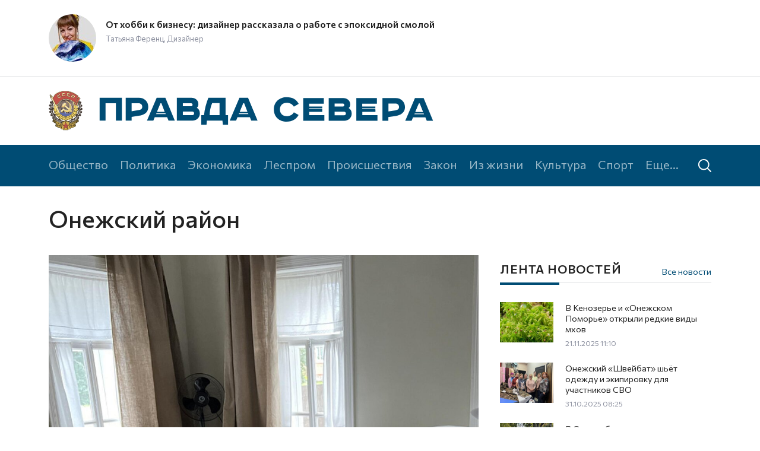

--- FILE ---
content_type: text/html; charset=UTF-8
request_url: https://pravdasevera.ru/myps/onega/
body_size: 13686
content:
<!DOCTYPE html><html class="front section _sys-dyngeo"><head><title>Онежский район</title><meta charset="utf-8"><meta name="viewport" content="width=device-width, initial-scale=1, shrink-to-fit=no"><meta name="description" content=""><meta property="og:title" content="Онежский район"><meta property="og:description" content=""><meta property="og:image" content="https://s1.pravdasevera.ru/i/logo-256x256-invert.png"><meta http-equiv="refresh" content="600"><link rel="preconnect" href="https://fonts.gstatic.com"><link rel="stylesheet" href="https://fonts.googleapis.com/css2?family=Commissioner:wght@400;500;600&display=swap"><link rel="stylesheet" href="https://s1.pravdasevera.ru/plugins/swiper/css/swiper.min.css"><link rel="stylesheet" href="https://s1.pravdasevera.ru/css/main.min.css"><link rel="stylesheet" href="https://s1.pravdasevera.ru/css/custom.min.css?7"><!--<link href="//s1.pravdasevera.ru/css/system.min.css?v=1734422253" rel="stylesheet">--><link rel="shortcut icon" href="https://s1.pravdasevera.ru/i/favicon.svg" type="image/svg+xml" /><link rel="apple-touch-icon" href="https://s1.pravdasevera.ru/i/apple-touch-icon-114x114.png" type="image/png"><link rel="manifest" href="/manifest.json"></head><body><div class="_sys-banner" data-place="top-html"></div><div class="tizers"><div class="container"><div class="swiper-container swiper--tizers active"><div class="swiper-wrapper"><a class="tizers__item swiper-slide" href="/2025/12/22/6945336aca6b73667c06ab9c.html"><img class="tizers__img" src="//cdn13.pravdasevera.ru/6945336aca6b73667c06ab9c/694533d62c9c8_80x80.jpg" srcset="//cdn13.pravdasevera.ru/6945336aca6b73667c06ab9c/694533d62c9c8_160x160.jpg 2x, //cdn13.pravdasevera.ru/6945336aca6b73667c06ab9c/694533d62c9c8.jpg 3x"><div class="tizers__txt"><div class="tizers__txt__title">От хобби к бизнесу: дизайнер рассказала о работе с эпоксидной смолой</div><div class="tizers__txt__desc">Татьяна Ференц, Дизайнер</div></div></a><a class="tizers__item swiper-slide" href="/2025/12/15/693c0d4ac68433321607b75d.html"><img class="tizers__img" src="//cdn13.pravdasevera.ru/693c0d4ac68433321607b75d/693c0d72935c5_80x80.jpg" srcset="//cdn13.pravdasevera.ru/693c0d4ac68433321607b75d/693c0d72935c5_160x160.jpg 2x, //cdn13.pravdasevera.ru/693c0d4ac68433321607b75d/693c0d72935c5.jpg 3x"><div class="tizers__txt"><div class="tizers__txt__title">Керамика как часть повседневной эстетики</div><div class="tizers__txt__desc">Таисия Орлова, Мастер по керамике </div></div></a><a class="tizers__item swiper-slide" href="/2025/12/14/693c05b5186ffa5659033675.html"><img class="tizers__img" src="//cdn13.pravdasevera.ru/693c05b5186ffa5659033675/693c062ebf616_80x80.jpg" srcset="//cdn13.pravdasevera.ru/693c05b5186ffa5659033675/693c062ebf616_160x160.jpg 2x, //cdn13.pravdasevera.ru/693c05b5186ffa5659033675/693c062ebf616.jpg 3x"><div class="tizers__txt"><div class="tizers__txt__title">«Наши мировые судьи – лучшие»</div><div class="tizers__txt__desc">Александр Феопентов, Глава совета ветеранов судей Поморья</div></div></a><a class="tizers__item swiper-slide" href="/2025/12/09/69385af0186ffa565903365c.html"><img class="tizers__img" src="//cdn13.pravdasevera.ru/69385af0186ffa565903365c/69385bd664476_80x80.jpg" srcset="//cdn13.pravdasevera.ru/69385af0186ffa565903365c/69385bd664476_160x160.jpg 2x, //cdn13.pravdasevera.ru/69385af0186ffa565903365c/69385bd664476.jpg 3x"><div class="tizers__txt"><div class="tizers__txt__title">Лучшая профилактика коррупции – демонстрация неотвратимости наказания</div><div class="tizers__txt__desc">Андрей Таль, Начальник Управления экономической безопасности и противодействия коррупции УМВД России по Архангельской области </div></div></a><a class="tizers__item swiper-slide" href="/2025/12/06/6932d4c746098d71fd07c90a.html"><img class="tizers__img" src="//cdn13.pravdasevera.ru/6932d4c746098d71fd07c90a/6932d4d6613ae_80x80.jpg" srcset="//cdn13.pravdasevera.ru/6932d4c746098d71fd07c90a/6932d4d6613ae_160x160.jpg 2x, //cdn13.pravdasevera.ru/6932d4c746098d71fd07c90a/6932d4d6613ae.jpg 3x"><div class="tizers__txt"><div class="tizers__txt__title">Как прокуратура защищает права предпринимателей?</div><div class="tizers__txt__desc">Тамара Захарова, Заместитель прокурора Архангельской области и Ненецкого автономного округа</div></div></a><a class="tizers__item swiper-slide" href="/2025/12/01/692d39d0aa9c80bcfb0d3c7a.html"><img class="tizers__img" src="//cdn13.pravdasevera.ru/692d39d0aa9c80bcfb0d3c7a/692d39e72f868_80x80.jpg" srcset="//cdn13.pravdasevera.ru/692d39d0aa9c80bcfb0d3c7a/692d39e72f868_160x160.jpg 2x, //cdn13.pravdasevera.ru/692d39d0aa9c80bcfb0d3c7a/692d39e72f868.jpg 3x"><div class="tizers__txt"><div class="tizers__txt__title">Север в стежке: как модельер использует набойку в дизайне одежды </div><div class="tizers__txt__desc">Настасья Зарапина, Дизайнер</div></div></a></div></div></div></div><div class="top"><div class="container"><a href="/" class="logo"><div class="top__logo top__logo--full"><svg><use xlink:href="/i/i.svg#logo-full"></use></svg></div><div class="top__logo top__logo--tiny"><svg><use xlink:href="/i/i.svg#logo-tiny"></use></svg></div></a><div class="top__rr"><div class="_sys-dynlayout" data-id="60a4c049012154f6ff640762"></div></div><div class="top__touch"><svg><use xlink:href="/i/i.svg#menu"></use></svg></div></div></div><div class="menu menu--myps"><div class="container"><div class="menu__wrap"><a class="menu__item" href="/society/">Общество</a><a class="menu__item" href="/politics/">Политика</a><a class="menu__item" href="/economics/">Экономика</a><a class="menu__item" href="/wood/">Леспром</a><a class="menu__item" href="/incident/">Происшествия</a><a class="menu__item" href="/order/">Закон</a><a class="menu__item" href="/life/">Из жизни</a><a class="menu__item" href="/culture/">Культура</a><a class="menu__item" href="/sport/">Спорт</a><a class="menu__item" href="/blogers/">Колумнисты</a><a class="menu__item active" href="/myps/">Моя Правда Севера</a><a class="menu__item" href="/paper/">Газета</a><a class="menu__item more hide" href="#">Еще...</a></div><a class="menu__search" href="/archive/"><svg><use xlink:href="/i/i.svg#search"></use></svg></a></div></div><span class="_sys-tags hide" data-tags="section_myps"></span><a class="warn js-warn d-none" href="/2026/01/16/696a051e1991c5f5a1087d7e.html"><div class="container"><div class="warn__wrap">В Котласе задержали продавца, похитившую ювелирные изделия на сумму почти 5 миллионов рублей</div><div class="warn__close js-warn__close" data-id="696a051e1991c5f5a1087d7e"><svg><use xlink:href="/i/i.svg#close"></use></svg></div></div></a><div class="content__main"><div class="block block--pretopnews block--pretopnews--culture"><div class="container"><h1>Онежский район</h1></div></div></div><span class="_sys-tags hide" data-tags="subsection_onega"></span><div class="block block--topnews block--pb-min"><div class="container"><div class="row row1"><div class="col-lg-8 col--left"><div class="swiper-container swiper--super active"><div class="swiper-wrapper"><a class="nitem nitem--big swiper-slide" href="/2025/12/25/694ce35e186ffa56590336b0.html"><div class="ratio ratio-4x3 nitem__img"><div class="img"><img srcset="//cdn13.pravdasevera.ru/694ce35e186ffa56590336b0/694ce377c004a.jpg 1688w,//cdn13.pravdasevera.ru/694ce35e186ffa56590336b0/694ce377c004a_1102x826.jpg 1102w,//cdn13.pravdasevera.ru/694ce35e186ffa56590336b0/694ce377c004a_551x413.jpg 551w,//cdn13.pravdasevera.ru/694ce35e186ffa56590336b0/694ce377c004a_269x202.jpg 269w" sizes="(max-width: 575px) calc(100vw - 1.5rem),(max-width: 767px) 516px,(max-width: 991px) 696px,(max-width: 1199px) 604px,(max-width: 1399px) 724px,844px" src="//cdn13.pravdasevera.ru/694ce35e186ffa56590336b0/694ce377c004a.jpg"><svg class="video"><use xlink:href="/i/i.svg#video"></use></svg></div><div class="tag tag--life">Из жизни</div></div><div class="nitem__txt"><div class="nitem__title">В Архангельской области формируют реестр гостевых домов — с 2026 года работа без регистрации станет запрещена</div><div class="nitem__date"><span class="date">25.12.2025 15:00</span></div></div></a><a class="nitem nitem--big swiper-slide" href="/2025/12/19/6944ed71ca6b73667c06ab98.html"><div class="ratio ratio-4x3 nitem__img"><div class="img"><img srcset="//cdn13.pravdasevera.ru/6944ed71ca6b73667c06ab98/6944ee8ed24bd.jpg 1688w,//cdn13.pravdasevera.ru/6944ed71ca6b73667c06ab98/6944ee8ed24bd_1102x826.jpg 1102w,//cdn13.pravdasevera.ru/6944ed71ca6b73667c06ab98/6944ee8ed24bd_551x413.jpg 551w,//cdn13.pravdasevera.ru/6944ed71ca6b73667c06ab98/6944ee8ed24bd_269x202.jpg 269w" sizes="(max-width: 575px) calc(100vw - 1.5rem),(max-width: 767px) 516px,(max-width: 991px) 696px,(max-width: 1199px) 604px,(max-width: 1399px) 724px,844px" src="//cdn13.pravdasevera.ru/6944ed71ca6b73667c06ab98/6944ee8ed24bd.jpg"><svg class="video"><use xlink:href="/i/i.svg#video"></use></svg></div><div class="tag tag--order">Закон</div></div><div class="nitem__txt"><div class="nitem__title">Несовершеннолетняя жительница Онеги осуждена за кражу с банковского счёта</div><div class="nitem__date"><span class="date">19.12.2025 09:20</span></div></div></a><a class="nitem nitem--big swiper-slide" href="/2025/12/17/694249da0ee121876b0ea567.html"><div class="ratio ratio-4x3 nitem__img"><div class="img"><img srcset="//cdn13.pravdasevera.ru/694249da0ee121876b0ea567/69424e5a5c1eb.jpg 1688w,//cdn13.pravdasevera.ru/694249da0ee121876b0ea567/69424e5a5c1eb_1102x826.jpg 1102w,//cdn13.pravdasevera.ru/694249da0ee121876b0ea567/69424e5a5c1eb_551x413.jpg 551w,//cdn13.pravdasevera.ru/694249da0ee121876b0ea567/69424e5a5c1eb_269x202.jpg 269w" sizes="(max-width: 575px) calc(100vw - 1.5rem),(max-width: 767px) 516px,(max-width: 991px) 696px,(max-width: 1199px) 604px,(max-width: 1399px) 724px,844px" src="//cdn13.pravdasevera.ru/694249da0ee121876b0ea567/69424e5a5c1eb.jpg"><svg class="video"><use xlink:href="/i/i.svg#video"></use></svg></div><div class="tag tag--order">Закон</div></div><div class="nitem__txt"><div class="nitem__title">Осужденному в Онеге добавили срок за угрозы сотруднику колонии</div><div class="nitem__date"><span class="date">17.12.2025 09:31</span></div></div></a><a class="nitem nitem--big swiper-slide" href="/2025/11/26/6926a2fdcdacbe6bc00cd675.html"><div class="ratio ratio-4x3 nitem__img"><div class="img"><img srcset="//cdn13.pravdasevera.ru/6926a2fdcdacbe6bc00cd675/6926a56d06b86.jpg 1688w,//cdn13.pravdasevera.ru/6926a2fdcdacbe6bc00cd675/6926a56d06b86_1102x826.jpg 1102w,//cdn13.pravdasevera.ru/6926a2fdcdacbe6bc00cd675/6926a56d06b86_551x413.jpg 551w,//cdn13.pravdasevera.ru/6926a2fdcdacbe6bc00cd675/6926a56d06b86_269x202.jpg 269w" sizes="(max-width: 575px) calc(100vw - 1.5rem),(max-width: 767px) 516px,(max-width: 991px) 696px,(max-width: 1199px) 604px,(max-width: 1399px) 724px,844px" src="//cdn13.pravdasevera.ru/6926a2fdcdacbe6bc00cd675/6926a56d06b86.jpg"><svg class="video"><use xlink:href="/i/i.svg#video"></use></svg></div><div class="tag tag--incident">Происшествия</div></div><div class="nitem__txt"><div class="nitem__title">За прошедшие сутки в Архангельской области произошло шесть пожаров</div><div class="nitem__date"><span class="date">26.11.2025 09:49</span></div></div></a><a class="nitem nitem--big swiper-slide" href="/2025/11/22/6920428a76094bc7da05c83b.html"><div class="ratio ratio-4x3 nitem__img"><div class="img"><img srcset="//cdn13.pravdasevera.ru/6920428a76094bc7da05c83b/6920452410d49.jpg 1688w,//cdn13.pravdasevera.ru/6920428a76094bc7da05c83b/6920452410d49_1102x826.jpg 1102w,//cdn13.pravdasevera.ru/6920428a76094bc7da05c83b/6920452410d49_551x413.jpg 551w,//cdn13.pravdasevera.ru/6920428a76094bc7da05c83b/6920452410d49_269x202.jpg 269w" sizes="(max-width: 575px) calc(100vw - 1.5rem),(max-width: 767px) 516px,(max-width: 991px) 696px,(max-width: 1199px) 604px,(max-width: 1399px) 724px,844px" src="//cdn13.pravdasevera.ru/6920428a76094bc7da05c83b/6920452410d49.jpg"><svg class="video"><use xlink:href="/i/i.svg#video"></use></svg></div><div class="tag tag--economics">Экономика</div></div><div class="nitem__txt"><div class="nitem__title">Проект дороги Онега – Покровское получил положительное заключение госэкспертизы</div><div class="nitem__date"><span class="date">22.11.2025 15:50</span></div></div></a></div><div class="swiper-button-prev"><svg class="flip-horizontal"><use xlink:href="/i/i.svg#right"></use></svg></div><div class="swiper-button-next"><svg><use xlink:href="/i/i.svg#right"></use></svg></div><div class="swiper-pagination"></div></div></div><div class="col-lg-4 col--right"><div class="block__title w-line"><span class="block__title__txt"><a href="/2026/01/21/">Лента новостей</a></span><span class="block__title__addon"><a href="/2026/01/21/">Все новости</a></span></div><div class="row"><div class="col-lg-12 col-md-4 col-sm-6"><a class="nitem" href="/2025/11/21/69201e7a46098d71fd07c8b1.html"><div class="nitem__img"><div class="ratio ratio-4x3"><div class="img"><img srcset="//cdn13.pravdasevera.ru/69201e7a46098d71fd07c8b1/69201f37ad0c0.jpg 1688w,//cdn13.pravdasevera.ru/69201e7a46098d71fd07c8b1/69201f37ad0c0_1102x826.jpg 1102w,//cdn13.pravdasevera.ru/69201e7a46098d71fd07c8b1/69201f37ad0c0_551x413.jpg 551w,//cdn13.pravdasevera.ru/69201e7a46098d71fd07c8b1/69201f37ad0c0_269x202.jpg 269w" sizes="(max-width: 575px) calc(100vw - 1.5rem),(max-width: 767px) 246px,(max-width: 991px) 216px,(max-width: 1199px) 85px,90px" src="//cdn13.pravdasevera.ru/69201e7a46098d71fd07c8b1/69201f37ad0c0_269x202.jpg"><svg class="video"><use xlink:href="/i/i.svg#video"></use></svg></div></div><div class="tag tag--society">Общество</div></div><div class="nitem__txt"><div class="nitem__date"><span class="date">21.11.2025 11:10</span></div><div class="nitem__title">В Кенозерье и «Онежском Поморье» открыли редкие виды мхов</div><div class="nitem__desc">Во время полевых исследований на территории Кенозерского национального парка и «Онежского Поморья» учёные выявили пять новых видов мхов.</div></div></a></div><div class="col-lg-12 col-md-4 col-sm-6"><a class="nitem" href="/2025/10/31/69033423c68433321607b65f.html"><div class="nitem__img"><div class="ratio ratio-4x3"><div class="img"><img srcset="//cdn13.pravdasevera.ru/69033423c68433321607b65f/6903343ce20c9.jpg 1688w,//cdn13.pravdasevera.ru/69033423c68433321607b65f/6903343ce20c9_1102x826.jpg 1102w,//cdn13.pravdasevera.ru/69033423c68433321607b65f/6903343ce20c9_551x413.jpg 551w,//cdn13.pravdasevera.ru/69033423c68433321607b65f/6903343ce20c9_269x202.jpg 269w" sizes="(max-width: 575px) calc(100vw - 1.5rem),(max-width: 767px) 246px,(max-width: 991px) 216px,(max-width: 1199px) 85px,90px" src="//cdn13.pravdasevera.ru/69033423c68433321607b65f/6903343ce20c9_269x202.jpg"><svg class="video"><use xlink:href="/i/i.svg#video"></use></svg></div></div><div class="tag tag--society">Общество</div></div><div class="nitem__txt"><div class="nitem__date"><span class="date">31.10.2025 08:25</span></div><div class="nitem__title">Онежский «Швейбат» шьёт одежду и экипировку для участников СВО</div><div class="nitem__desc">Команда изготавливает одежду, защитную экипировку, бескаркасные носилки и антидроновые одеяла, а также нательное бельё и полотенца</div></div></a></div><div class="col-lg-12 col-md-4 col-sm-6"><a class="nitem" href="/2025/10/29/6901cd65d1fa8e64390751fe.html"><div class="nitem__img"><div class="ratio ratio-4x3"><div class="img"><img srcset="//cdn13.pravdasevera.ru/6901cd65d1fa8e64390751fe/6901cde56ee86.jpg 1688w,//cdn13.pravdasevera.ru/6901cd65d1fa8e64390751fe/6901cde56ee86_1102x826.jpg 1102w,//cdn13.pravdasevera.ru/6901cd65d1fa8e64390751fe/6901cde56ee86_551x413.jpg 551w,//cdn13.pravdasevera.ru/6901cd65d1fa8e64390751fe/6901cde56ee86_269x202.jpg 269w" sizes="(max-width: 575px) calc(100vw - 1.5rem),(max-width: 767px) 246px,(max-width: 991px) 216px,(max-width: 1199px) 85px,90px" src="//cdn13.pravdasevera.ru/6901cd65d1fa8e64390751fe/6901cde56ee86_269x202.jpg"><svg class="video"><use xlink:href="/i/i.svg#video"></use></svg></div></div><div class="tag tag--society">Общество</div></div><div class="nitem__txt"><div class="nitem__date"><span class="date">29.10.2025 18:00</span></div><div class="nitem__title">В Онеге обновили территорию у Центральной библиотеки в рамках «Комфортного Поморья»</div><div class="nitem__desc">Проект «Аллея семьи», разработанный советом женщин Онежского округа, предусматривает установку новых скамеек, арки и клумб</div></div></a></div><div class="col-lg-12 col-md-4 col-sm-6"><a class="nitem" href="/2025/10/29/6901dda40ee121876b0ea489.html"><div class="nitem__img"><div class="ratio ratio-4x3"><div class="img"><img srcset="//cdn13.pravdasevera.ru/6901dda40ee121876b0ea489/6901de0c6d4b9.jpg 1688w,//cdn13.pravdasevera.ru/6901dda40ee121876b0ea489/6901de0c6d4b9_1102x826.jpg 1102w,//cdn13.pravdasevera.ru/6901dda40ee121876b0ea489/6901de0c6d4b9_551x413.jpg 551w,//cdn13.pravdasevera.ru/6901dda40ee121876b0ea489/6901de0c6d4b9_269x202.jpg 269w" sizes="(max-width: 575px) calc(100vw - 1.5rem),(max-width: 767px) 246px,(max-width: 991px) 216px,(max-width: 1199px) 85px,90px" src="//cdn13.pravdasevera.ru/6901dda40ee121876b0ea489/6901de0c6d4b9_269x202.jpg"><svg class="video"><use xlink:href="/i/i.svg#video"></use></svg></div></div><div class="tag tag--incident">Происшествия</div></div><div class="nitem__txt"><div class="nitem__date"><span class="date">29.10.2025 12:25</span></div><div class="nitem__title">В Северодвинске расследуют гибель электромонтажника, погибшего во время ремонтных работ</div><div class="nitem__desc">44-летний электромонтажник погиб от удара током во время ремонтных работ на электрической подстанции</div></div></a></div><div class="col-lg-12 col-md-4 col-sm-6"><a class="nitem" href="/2025/10/29/6900b70bca6b73667c06aa81.html"><div class="nitem__img"><div class="ratio ratio-4x3"><div class="img"><img srcset="//cdn13.pravdasevera.ru/6900b70bca6b73667c06aa81/6900b7bc3520f.jpg 1688w,//cdn13.pravdasevera.ru/6900b70bca6b73667c06aa81/6900b7bc3520f_1102x826.jpg 1102w,//cdn13.pravdasevera.ru/6900b70bca6b73667c06aa81/6900b7bc3520f_551x413.jpg 551w,//cdn13.pravdasevera.ru/6900b70bca6b73667c06aa81/6900b7bc3520f_269x202.jpg 269w" sizes="(max-width: 575px) calc(100vw - 1.5rem),(max-width: 767px) 246px,(max-width: 991px) 216px,(max-width: 1199px) 85px,90px" src="//cdn13.pravdasevera.ru/6900b70bca6b73667c06aa81/6900b7bc3520f_269x202.jpg"><svg class="video"><use xlink:href="/i/i.svg#video"></use></svg></div></div><div class="tag tag--society">Общество</div></div><div class="nitem__txt"><div class="nitem__date"><span class="date">29.10.2025 09:27</span></div><div class="nitem__title">Семья из Затезья развивает хозяйство по соцконтракту</div><div class="nitem__desc">В Онежском округе супруги Александр и Людмила Харины развивают личное подсобное хозяйство благодаря мерам государственной поддержки. По соцконтракту семья приобрела рулонный пресс-подборщик, что значительно упростило заготовку сена и позволило расширить производство.</div></div></a></div><div class="col-lg-12 col-md-4 col-sm-6"><a class="nitem" href="/2025/10/23/68f9d32b0ee121876b0ea470.html"><div class="nitem__img"><div class="ratio ratio-4x3"><div class="img"><img srcset="//cdn13.pravdasevera.ru/68f9d32b0ee121876b0ea470/68f9d35944a8d.jpg 1688w,//cdn13.pravdasevera.ru/68f9d32b0ee121876b0ea470/68f9d35944a8d_1102x826.jpg 1102w,//cdn13.pravdasevera.ru/68f9d32b0ee121876b0ea470/68f9d35944a8d_551x413.jpg 551w,//cdn13.pravdasevera.ru/68f9d32b0ee121876b0ea470/68f9d35944a8d_269x202.jpg 269w" sizes="(max-width: 575px) calc(100vw - 1.5rem),(max-width: 767px) 246px,(max-width: 991px) 216px,(max-width: 1199px) 85px,90px" src="//cdn13.pravdasevera.ru/68f9d32b0ee121876b0ea470/68f9d35944a8d_269x202.jpg"><svg class="video"><use xlink:href="/i/i.svg#video"></use></svg></div></div><div class="tag tag--life">Из жизни</div></div><div class="nitem__txt"><div class="nitem__date"><span class="date">23.10.2025 10:08</span></div><div class="nitem__title">Поезд Онега — Архангельск будет останавливаться на станции Смольный Буян</div><div class="nitem__desc">С 27 октября пригородный поезд № 7151/7152 Онега — Архангельск получит дополнительную остановку на остановочном пункте Смольный Буян</div></div></a></div><div class="col-lg-12 col-md-4 col-sm-6"><a class="nitem" href="/2025/10/23/68f89d7f76094bc7da05c79a.html"><div class="nitem__img"><div class="ratio ratio-4x3"><div class="img"><img srcset="//cdn13.pravdasevera.ru/68f89d7f76094bc7da05c79a/68f89d8f7d675.jpg 1688w,//cdn13.pravdasevera.ru/68f89d7f76094bc7da05c79a/68f89d8f7d675_1102x826.jpg 1102w,//cdn13.pravdasevera.ru/68f89d7f76094bc7da05c79a/68f89d8f7d675_551x413.jpg 551w,//cdn13.pravdasevera.ru/68f89d7f76094bc7da05c79a/68f89d8f7d675_269x202.jpg 269w" sizes="(max-width: 575px) calc(100vw - 1.5rem),(max-width: 767px) 246px,(max-width: 991px) 216px,(max-width: 1199px) 85px,90px" src="//cdn13.pravdasevera.ru/68f89d7f76094bc7da05c79a/68f89d8f7d675_269x202.jpg"><svg class="video"><use xlink:href="/i/i.svg#video"></use></svg></div></div><div class="tag tag--life">Из жизни</div></div><div class="nitem__txt"><div class="nitem__date"><span class="date">23.10.2025 08:25</span></div><div class="nitem__title">Муниципалитеты Поморья выбирают подрядчиков для проектов благоустройства городов</div><div class="nitem__desc">Вельск, Каргополь, Новодвинск, Онега и Холмогоры определяют подрядчиков для разработки проектной документации объектов благоустройства. </div></div></a></div><div class="col-lg-12 col-md-4 col-sm-6"><a class="nitem" href="/2025/10/19/68f2090b5b368cc82002e7a0.html"><div class="nitem__img"><div class="ratio ratio-4x3"><div class="img"><img srcset="//cdn13.pravdasevera.ru/68f2090b5b368cc82002e7a0/68f2095a72f27.jpg 1688w,//cdn13.pravdasevera.ru/68f2090b5b368cc82002e7a0/68f2095a72f27_1102x826.jpg 1102w,//cdn13.pravdasevera.ru/68f2090b5b368cc82002e7a0/68f2095a72f27_551x413.jpg 551w,//cdn13.pravdasevera.ru/68f2090b5b368cc82002e7a0/68f2095a72f27_269x202.jpg 269w" sizes="(max-width: 575px) calc(100vw - 1.5rem),(max-width: 767px) 246px,(max-width: 991px) 216px,(max-width: 1199px) 85px,90px" src="//cdn13.pravdasevera.ru/68f2090b5b368cc82002e7a0/68f2095a72f27_269x202.jpg"><svg class="video"><use xlink:href="/i/i.svg#video"></use></svg></div></div><div class="tag tag--society">Общество</div></div><div class="nitem__txt"><div class="nitem__date"><span class="date">19.10.2025 12:00</span></div><div class="nitem__title">Экс-опекун из Архангельска осуждена за истязание чужих детей</div><div class="nitem__desc">﻿«Нетерпима к неродным детям»: приговор экс-опекуну, виновной в истязаниях, вступил в законную силу</div></div></a></div></div></div></div><div class="row row2"><div class="col"><div class="swiper-container swiper--super-more active"><div class="swiper-wrapper"><a class="block--topnews__item swiper-slide" href="/2025/12/25/694ce35e186ffa56590336b0.html"><div class="block--topnews__item__img"><div class="ratio ratio-4x3"><div class="img"><img srcset="//cdn13.pravdasevera.ru/694ce35e186ffa56590336b0/694ce377c004a.jpg 1688w,//cdn13.pravdasevera.ru/694ce35e186ffa56590336b0/694ce377c004a_1102x826.jpg 1102w,//cdn13.pravdasevera.ru/694ce35e186ffa56590336b0/694ce377c004a_551x413.jpg 551w,//cdn13.pravdasevera.ru/694ce35e186ffa56590336b0/694ce377c004a_269x202.jpg 269w" sizes="(max-width: 1399px) 130px,140px" src="//cdn13.pravdasevera.ru/694ce35e186ffa56590336b0/694ce377c004a_269x202.jpg"><svg class="video"><use xlink:href="/i/i.svg#video"></use></svg></div></div></div><div class="block--topnews__item__txt"><div class="block--topnews__item__title">В Архангельской области формируют реестр гостевых домов — с 2026 года работа без регистрации станет запрещена</div><div class="block--topnews__item__desc">На сегодняшний день в него уже внесены 31 гостевой дом из Каргопольского, Приморского, Онежского, Виноградовского, Плесецкого округов и Коношского района</div></div></a><a class="block--topnews__item swiper-slide" href="/2025/11/22/6920428a76094bc7da05c83b.html"><div class="block--topnews__item__img"><div class="ratio ratio-4x3"><div class="img"><img srcset="//cdn13.pravdasevera.ru/6920428a76094bc7da05c83b/6920452410d49.jpg 1688w,//cdn13.pravdasevera.ru/6920428a76094bc7da05c83b/6920452410d49_1102x826.jpg 1102w,//cdn13.pravdasevera.ru/6920428a76094bc7da05c83b/6920452410d49_551x413.jpg 551w,//cdn13.pravdasevera.ru/6920428a76094bc7da05c83b/6920452410d49_269x202.jpg 269w" sizes="(max-width: 1399px) 130px,140px" src="//cdn13.pravdasevera.ru/6920428a76094bc7da05c83b/6920452410d49_269x202.jpg"><svg class="video"><use xlink:href="/i/i.svg#video"></use></svg></div></div></div><div class="block--topnews__item__txt"><div class="block--topnews__item__title">Проект дороги Онега – Покровское получил положительное заключение госэкспертизы</div><div class="block--topnews__item__desc">Проект строительства автодороги Онега – Покровское в Онежском округе на участке Хайнозерской дороги получил положительное заключение государственной экспертизы.</div></div></a><a class="block--topnews__item swiper-slide" href="/2025/11/21/69201e7a46098d71fd07c8b1.html"><div class="block--topnews__item__img"><div class="ratio ratio-4x3"><div class="img"><img srcset="//cdn13.pravdasevera.ru/69201e7a46098d71fd07c8b1/69201f37ad0c0.jpg 1688w,//cdn13.pravdasevera.ru/69201e7a46098d71fd07c8b1/69201f37ad0c0_1102x826.jpg 1102w,//cdn13.pravdasevera.ru/69201e7a46098d71fd07c8b1/69201f37ad0c0_551x413.jpg 551w,//cdn13.pravdasevera.ru/69201e7a46098d71fd07c8b1/69201f37ad0c0_269x202.jpg 269w" sizes="(max-width: 1399px) 130px,140px" src="//cdn13.pravdasevera.ru/69201e7a46098d71fd07c8b1/69201f37ad0c0_269x202.jpg"><svg class="video"><use xlink:href="/i/i.svg#video"></use></svg></div></div></div><div class="block--topnews__item__txt"><div class="block--topnews__item__title">В Кенозерье и «Онежском Поморье» открыли редкие виды мхов</div><div class="block--topnews__item__desc">Во время полевых исследований на территории Кенозерского национального парка и «Онежского Поморья» учёные выявили пять новых видов мхов.</div></div></a><a class="block--topnews__item swiper-slide" href="/2025/10/31/69033423c68433321607b65f.html"><div class="block--topnews__item__img"><div class="ratio ratio-4x3"><div class="img"><img srcset="//cdn13.pravdasevera.ru/69033423c68433321607b65f/6903343ce20c9.jpg 1688w,//cdn13.pravdasevera.ru/69033423c68433321607b65f/6903343ce20c9_1102x826.jpg 1102w,//cdn13.pravdasevera.ru/69033423c68433321607b65f/6903343ce20c9_551x413.jpg 551w,//cdn13.pravdasevera.ru/69033423c68433321607b65f/6903343ce20c9_269x202.jpg 269w" sizes="(max-width: 1399px) 130px,140px" src="//cdn13.pravdasevera.ru/69033423c68433321607b65f/6903343ce20c9_269x202.jpg"><svg class="video"><use xlink:href="/i/i.svg#video"></use></svg></div></div></div><div class="block--topnews__item__txt"><div class="block--topnews__item__title">Онежский «Швейбат» шьёт одежду и экипировку для участников СВО</div><div class="block--topnews__item__desc">Команда изготавливает одежду, защитную экипировку, бескаркасные носилки и антидроновые одеяла, а также нательное бельё и полотенца</div></div></a><a class="block--topnews__item swiper-slide" href="/2025/10/23/68f9d32b0ee121876b0ea470.html"><div class="block--topnews__item__img"><div class="ratio ratio-4x3"><div class="img"><img srcset="//cdn13.pravdasevera.ru/68f9d32b0ee121876b0ea470/68f9d35944a8d.jpg 1688w,//cdn13.pravdasevera.ru/68f9d32b0ee121876b0ea470/68f9d35944a8d_1102x826.jpg 1102w,//cdn13.pravdasevera.ru/68f9d32b0ee121876b0ea470/68f9d35944a8d_551x413.jpg 551w,//cdn13.pravdasevera.ru/68f9d32b0ee121876b0ea470/68f9d35944a8d_269x202.jpg 269w" sizes="(max-width: 1399px) 130px,140px" src="//cdn13.pravdasevera.ru/68f9d32b0ee121876b0ea470/68f9d35944a8d_269x202.jpg"><svg class="video"><use xlink:href="/i/i.svg#video"></use></svg></div></div></div><div class="block--topnews__item__txt"><div class="block--topnews__item__title">Поезд Онега — Архангельск будет останавливаться на станции Смольный Буян</div><div class="block--topnews__item__desc">С 27 октября пригородный поезд № 7151/7152 Онега — Архангельск получит дополнительную остановку на остановочном пункте Смольный Буян</div></div></a><a class="block--topnews__item swiper-slide" href="/2025/10/23/68f89d7f76094bc7da05c79a.html"><div class="block--topnews__item__img"><div class="ratio ratio-4x3"><div class="img"><img srcset="//cdn13.pravdasevera.ru/68f89d7f76094bc7da05c79a/68f89d8f7d675.jpg 1688w,//cdn13.pravdasevera.ru/68f89d7f76094bc7da05c79a/68f89d8f7d675_1102x826.jpg 1102w,//cdn13.pravdasevera.ru/68f89d7f76094bc7da05c79a/68f89d8f7d675_551x413.jpg 551w,//cdn13.pravdasevera.ru/68f89d7f76094bc7da05c79a/68f89d8f7d675_269x202.jpg 269w" sizes="(max-width: 1399px) 130px,140px" src="//cdn13.pravdasevera.ru/68f89d7f76094bc7da05c79a/68f89d8f7d675_269x202.jpg"><svg class="video"><use xlink:href="/i/i.svg#video"></use></svg></div></div></div><div class="block--topnews__item__txt"><div class="block--topnews__item__title">Муниципалитеты Поморья выбирают подрядчиков для проектов благоустройства городов</div><div class="block--topnews__item__desc">Вельск, Каргополь, Новодвинск, Онега и Холмогоры определяют подрядчиков для разработки проектной документации объектов благоустройства. </div></div></a><a class="block--topnews__item swiper-slide" href="/2025/10/14/68ed1c518b595f42a003bef6.html"><div class="block--topnews__item__img"><div class="ratio ratio-4x3"><div class="img"><img srcset="//cdn13.pravdasevera.ru/68ed1c518b595f42a003bef6/68ed1d0745bc0.jpg 1688w,//cdn13.pravdasevera.ru/68ed1c518b595f42a003bef6/68ed1d0745bc0_1102x826.jpg 1102w,//cdn13.pravdasevera.ru/68ed1c518b595f42a003bef6/68ed1d0745bc0_551x413.jpg 551w,//cdn13.pravdasevera.ru/68ed1c518b595f42a003bef6/68ed1d0745bc0_269x202.jpg 269w" sizes="(max-width: 1399px) 130px,140px" src="//cdn13.pravdasevera.ru/68ed1c518b595f42a003bef6/68ed1d0745bc0_269x202.jpg"><svg class="video"><use xlink:href="/i/i.svg#video"></use></svg></div></div></div><div class="block--topnews__item__txt"><div class="block--topnews__item__title">Александр Цыбульский потребовал от руководства Онежского округа восстановить поставки дров</div><div class="block--topnews__item__desc">Губернатор Архангельской области раскритиковал руководство округа и поручил оперативно решить проблему</div></div></a><a class="block--topnews__item swiper-slide" href="/2025/09/28/68d67640f76ff900380a6e95.html"><div class="block--topnews__item__img"><div class="ratio ratio-4x3"><div class="img"><img srcset="//cdn13.pravdasevera.ru/68d67640f76ff900380a6e95/68d676577dd52.jpg 1688w,//cdn13.pravdasevera.ru/68d67640f76ff900380a6e95/68d676577dd52_1102x826.jpg 1102w,//cdn13.pravdasevera.ru/68d67640f76ff900380a6e95/68d676577dd52_551x413.jpg 551w,//cdn13.pravdasevera.ru/68d67640f76ff900380a6e95/68d676577dd52_269x202.jpg 269w" sizes="(max-width: 1399px) 130px,140px" src="//cdn13.pravdasevera.ru/68d67640f76ff900380a6e95/68d676577dd52_269x202.jpg"><svg class="video"><use xlink:href="/i/i.svg#video"></use></svg></div></div></div><div class="block--topnews__item__txt"><div class="block--topnews__item__title">В Онеге в детском саду «Росинка» открылся новый спортивный зал</div><div class="block--topnews__item__desc">После капитального ремонта воспитанники дошкольного учреждения получили собственное пространство для занятий физкультурой</div></div></a><a class="block--topnews__item swiper-slide" href="/2025/09/26/68d63a43186ffa56590334a0.html"><div class="block--topnews__item__img"><div class="ratio ratio-4x3"><div class="img"><img srcset="//cdn13.pravdasevera.ru/68d63a43186ffa56590334a0/68d63a785a27b.jpg 1688w,//cdn13.pravdasevera.ru/68d63a43186ffa56590334a0/68d63a785a27b_1102x826.jpg 1102w,//cdn13.pravdasevera.ru/68d63a43186ffa56590334a0/68d63a785a27b_551x413.jpg 551w,//cdn13.pravdasevera.ru/68d63a43186ffa56590334a0/68d63a785a27b_269x202.jpg 269w" sizes="(max-width: 1399px) 130px,140px" src="//cdn13.pravdasevera.ru/68d63a43186ffa56590334a0/68d63a785a27b_269x202.jpg"><svg class="video"><use xlink:href="/i/i.svg#video"></use></svg></div></div></div><div class="block--topnews__item__txt"><div class="block--topnews__item__title">В Поморье формируют список кандидатов на премию «Гордость нации – 2025»</div><div class="block--topnews__item__desc">Документы принимаются до 30 сентября, после чего будут определены участники окружного этапа конкурса, а затем — федерального</div></div></a></div><div class="swiper-pagination"></div></div></div></div></div></div><div class="block block--hotnews"><div class="container"><div class="row"><div class="col-lg-4 col-md-6 col--left"><div class="block--hotnews__super"><div class="block__title"><span class="block__title__txt">Сюжет</span></div><a class="block--hotnews__super__item" href="/story/68caf92c46098d71fd07c749.html"><div class="block--hotnews__super__img"><div class="ratio ratio-4x3"><div class="img"><img srcset="//cdn13.pravdasevera.ru/68caf92c46098d71fd07c749/68cafa5c8b02f.jpg 1688w,//cdn13.pravdasevera.ru/68caf92c46098d71fd07c749/68cafa5c8b02f_1102x826.jpg 1102w,//cdn13.pravdasevera.ru/68caf92c46098d71fd07c749/68cafa5c8b02f_551x413.jpg 551w,//cdn13.pravdasevera.ru/68caf92c46098d71fd07c749/68cafa5c8b02f_269x202.jpg 269w" sizes="(max-width: 575px) calc(100vw - 4.5rem),(max-width: 767px) 462px,(max-width: 991px) 282px,(max-width: 1199px) 242px,(max-width: 1399px) 302px,362px" src="//cdn13.pravdasevera.ru/68caf92c46098d71fd07c749/68cafa5c8b02f_1102x826.jpg"><svg class="video"><use xlink:href="/i/i.svg#video"></use></svg></div></div></div><div class="block--hotnews__super__title">ХК «Водник»</div></a><a class="block--hotnews__super__item" href="/2026/01/16/69695b5be579ea6ce004b6ee.html"><div class="block--hotnews__super__date"><span class="date">16.01.2026 10:00</span></div><div class="block--hotnews__super__title">Хабаровчане оказались сильнее: «Водник» уступил «СКА-Нефтяник» в первом домашнем матче 2026 года</div></a><a class="block--hotnews__super__item" href="/2026/01/15/6968ac496d84ba7bec06bcfb.html"><div class="block--hotnews__super__date"><span class="date">15.01.2026 11:58</span></div><div class="block--hotnews__super__title">«Водник» ожидает сложная игра на домашнем льду: 15 января северяне примут лидера чемпионата</div></a><a class="block--hotnews__super__item" href="/2026/01/13/6964bef8c68433321607b97d.html"><div class="block--hotnews__super__date"><span class="date">13.01.2026 09:00</span></div><div class="block--hotnews__super__title">Юные «водники» завоевали бронзу на всероссийских соревнованиях по хоккею с мячом</div></a><a class="block--hotnews__super__item" href="/2026/01/12/69649e126d84ba7bec06b9af.html"><div class="block--hotnews__super__date"><span class="date">12.01.2026 10:13</span></div><div class="block--hotnews__super__title">«Водник» упустил победу в Нижнем Новгороде, сыграв вничью со «Стартом»</div></a></div></div><div class="col-lg-8 col-md-6 col--right"><div class="row"><div class="col-lg-4 col-sm-6"><a class="nitem" href="/2025/10/29/6901dda40ee121876b0ea489.html"><div class="ratio ratio-4x3 nitem__img"><div class="img"><img srcset="//cdn13.pravdasevera.ru/6901dda40ee121876b0ea489/6901de0c6d4b9.jpg 1688w,//cdn13.pravdasevera.ru/6901dda40ee121876b0ea489/6901de0c6d4b9_1102x826.jpg 1102w,//cdn13.pravdasevera.ru/6901dda40ee121876b0ea489/6901de0c6d4b9_551x413.jpg 551w,//cdn13.pravdasevera.ru/6901dda40ee121876b0ea489/6901de0c6d4b9_269x202.jpg 269w" sizes="(max-width: 575px) calc(100vw - 1.5rem),(max-width: 767px) 246px,(max-width: 991px) 156px,(max-width: 1199px) 190px,(max-width: 1399px) 230px,270px" src="//cdn13.pravdasevera.ru/6901dda40ee121876b0ea489/6901de0c6d4b9_551x413.jpg"><svg class="video"><use xlink:href="/i/i.svg#video"></use></svg></div><div class="tag tag--incident">Происшествия</div></div><div class="nitem__txt"><div class="nitem__date"><span class="date">29.10.2025 12:25</span></div><div class="nitem__title">В Северодвинске расследуют гибель электромонтажника, погибшего во время ремонтных работ</div><div class="nitem__desc">44-летний электромонтажник погиб от удара током во время ремонтных работ на электрической подстанции</div></div></a></div><div class="col-lg-4 col-sm-6"><a class="nitem" href="/2025/10/29/6900b70bca6b73667c06aa81.html"><div class="ratio ratio-4x3 nitem__img"><div class="img"><img srcset="//cdn13.pravdasevera.ru/6900b70bca6b73667c06aa81/6900b7bc3520f.jpg 1688w,//cdn13.pravdasevera.ru/6900b70bca6b73667c06aa81/6900b7bc3520f_1102x826.jpg 1102w,//cdn13.pravdasevera.ru/6900b70bca6b73667c06aa81/6900b7bc3520f_551x413.jpg 551w,//cdn13.pravdasevera.ru/6900b70bca6b73667c06aa81/6900b7bc3520f_269x202.jpg 269w" sizes="(max-width: 575px) calc(100vw - 1.5rem),(max-width: 767px) 246px,(max-width: 991px) 156px,(max-width: 1199px) 190px,(max-width: 1399px) 230px,270px" src="//cdn13.pravdasevera.ru/6900b70bca6b73667c06aa81/6900b7bc3520f_551x413.jpg"><svg class="video"><use xlink:href="/i/i.svg#video"></use></svg></div><div class="tag tag--society">Общество</div></div><div class="nitem__txt"><div class="nitem__date"><span class="date">29.10.2025 09:27</span></div><div class="nitem__title">Семья из Затезья развивает хозяйство по соцконтракту</div><div class="nitem__desc">В Онежском округе супруги Александр и Людмила Харины развивают личное подсобное хозяйство благодаря мерам государственной поддержки. По соцконтракту семья приобрела рулонный пресс-подборщик, что значительно упростило заготовку сена и позволило расширить производство.</div></div></a></div><div class="col-lg-4 col-sm-6"><a class="nitem" href="/2025/10/23/68f9d32b0ee121876b0ea470.html"><div class="ratio ratio-4x3 nitem__img"><div class="img"><img srcset="//cdn13.pravdasevera.ru/68f9d32b0ee121876b0ea470/68f9d35944a8d.jpg 1688w,//cdn13.pravdasevera.ru/68f9d32b0ee121876b0ea470/68f9d35944a8d_1102x826.jpg 1102w,//cdn13.pravdasevera.ru/68f9d32b0ee121876b0ea470/68f9d35944a8d_551x413.jpg 551w,//cdn13.pravdasevera.ru/68f9d32b0ee121876b0ea470/68f9d35944a8d_269x202.jpg 269w" sizes="(max-width: 575px) calc(100vw - 1.5rem),(max-width: 767px) 246px,(max-width: 991px) 156px,(max-width: 1199px) 190px,(max-width: 1399px) 230px,270px" src="//cdn13.pravdasevera.ru/68f9d32b0ee121876b0ea470/68f9d35944a8d_551x413.jpg"><svg class="video"><use xlink:href="/i/i.svg#video"></use></svg></div><div class="tag tag--life">Из жизни</div></div><div class="nitem__txt"><div class="nitem__date"><span class="date">23.10.2025 10:08</span></div><div class="nitem__title">Поезд Онега — Архангельск будет останавливаться на станции Смольный Буян</div><div class="nitem__desc">С 27 октября пригородный поезд № 7151/7152 Онега — Архангельск получит дополнительную остановку на остановочном пункте Смольный Буян</div></div></a></div><div class="col-lg-4 col-sm-6"><a class="nitem" href="/2025/10/23/68f89d7f76094bc7da05c79a.html"><div class="ratio ratio-4x3 nitem__img"><div class="img"><img srcset="//cdn13.pravdasevera.ru/68f89d7f76094bc7da05c79a/68f89d8f7d675.jpg 1688w,//cdn13.pravdasevera.ru/68f89d7f76094bc7da05c79a/68f89d8f7d675_1102x826.jpg 1102w,//cdn13.pravdasevera.ru/68f89d7f76094bc7da05c79a/68f89d8f7d675_551x413.jpg 551w,//cdn13.pravdasevera.ru/68f89d7f76094bc7da05c79a/68f89d8f7d675_269x202.jpg 269w" sizes="(max-width: 575px) calc(100vw - 1.5rem),(max-width: 767px) 246px,(max-width: 991px) 156px,(max-width: 1199px) 190px,(max-width: 1399px) 230px,270px" src="//cdn13.pravdasevera.ru/68f89d7f76094bc7da05c79a/68f89d8f7d675_551x413.jpg"><svg class="video"><use xlink:href="/i/i.svg#video"></use></svg></div><div class="tag tag--life">Из жизни</div></div><div class="nitem__txt"><div class="nitem__date"><span class="date">23.10.2025 08:25</span></div><div class="nitem__title">Муниципалитеты Поморья выбирают подрядчиков для проектов благоустройства городов</div><div class="nitem__desc">Вельск, Каргополь, Новодвинск, Онега и Холмогоры определяют подрядчиков для разработки проектной документации объектов благоустройства. </div></div></a></div><div class="col-lg-4 col-sm-6"><a class="nitem" href="/2025/10/19/68f2090b5b368cc82002e7a0.html"><div class="ratio ratio-4x3 nitem__img"><div class="img"><img srcset="//cdn13.pravdasevera.ru/68f2090b5b368cc82002e7a0/68f2095a72f27.jpg 1688w,//cdn13.pravdasevera.ru/68f2090b5b368cc82002e7a0/68f2095a72f27_1102x826.jpg 1102w,//cdn13.pravdasevera.ru/68f2090b5b368cc82002e7a0/68f2095a72f27_551x413.jpg 551w,//cdn13.pravdasevera.ru/68f2090b5b368cc82002e7a0/68f2095a72f27_269x202.jpg 269w" sizes="(max-width: 575px) calc(100vw - 1.5rem),(max-width: 767px) 246px,(max-width: 991px) 156px,(max-width: 1199px) 190px,(max-width: 1399px) 230px,270px" src="//cdn13.pravdasevera.ru/68f2090b5b368cc82002e7a0/68f2095a72f27_551x413.jpg"><svg class="video"><use xlink:href="/i/i.svg#video"></use></svg></div><div class="tag tag--society">Общество</div></div><div class="nitem__txt"><div class="nitem__date"><span class="date">19.10.2025 12:00</span></div><div class="nitem__title">Экс-опекун из Архангельска осуждена за истязание чужих детей</div><div class="nitem__desc">﻿«Нетерпима к неродным детям»: приговор экс-опекуну, виновной в истязаниях, вступил в законную силу</div></div></a></div><div class="col-lg-4 col-sm-6"><div class="block-ad-240x400"><div class="block-ad-240x400__wrap"><div class="_sys-banner" data-place="section-240x400-right-1"></div></div></div></div></div></div></div></div></div><div class="block block--digest"><div class="container"><div class="row"><div class="col-lg-6 col--left"><div class="block--digest__super"><div class="row"><div class="col-sm-6"><a class="nitem" href="/2026/01/16/69695b5be579ea6ce004b6ee.html"><div class="ratio ratio-4x3 nitem__img"><div class="img"><img srcset="//cdn13.pravdasevera.ru/69695b5be579ea6ce004b6ee/69695b8980b4a.jpg 1688w,//cdn13.pravdasevera.ru/69695b5be579ea6ce004b6ee/69695b8980b4a_1102x826.jpg 1102w,//cdn13.pravdasevera.ru/69695b5be579ea6ce004b6ee/69695b8980b4a_551x413.jpg 551w,//cdn13.pravdasevera.ru/69695b5be579ea6ce004b6ee/69695b8980b4a_269x202.jpg 269w" sizes="(max-width: 575px) calc(100vw - 4rem),(max-width: 767px) 291px,(max-width: 991px) 309px,(max-width: 1199px) 189px,(max-width: 1399px) 234px,279px" src="//cdn13.pravdasevera.ru/69695b5be579ea6ce004b6ee/69695b8980b4a_551x413.jpg"><svg class="video"><use xlink:href="/i/i.svg#video"></use></svg></div><div class="tag tag--sport">Спорт</div></div><div class="nitem__txt"><div class="nitem__date"><span class="date">16.01.2026 10:00</span></div><div class="nitem__title">Хабаровчане оказались сильнее: «Водник» уступил «СКА-Нефтяник» в первом домашнем матче 2026 года</div></div></a></div><div class="col-sm-6 block--digest__super__items"><div class="block__title"><span class="block__title__txt"><a href="/story/68caf92c46098d71fd07c749.html">ХК «Водник»</a></span></div><a class="block--digest__super__item" href="/2026/01/15/6968ac496d84ba7bec06bcfb.html">«Водник» ожидает сложная игра на домашнем льду: 15 января северяне примут лидера чемпионата</a><a class="block--digest__super__item" href="/2026/01/13/6964bef8c68433321607b97d.html">Юные «водники» завоевали бронзу на всероссийских соревнованиях по хоккею с мячом</a><a class="block--digest__super__item" href="/2026/01/12/69649e126d84ba7bec06b9af.html">«Водник» упустил победу в Нижнем Новгороде, сыграв вничью со «Стартом»</a><a class="block--digest__super__item" href="/2026/01/10/696129bfaa9c80bcfb0d3ece.html">«Водник» одержал победу над кировской «Родиной» в стартовом матче нового года</a><a class="block--digest__super__item" href="/2025/12/25/694bb1643da75b334a039b8f.html">Архангельск примет всероссийский турнир по хоккею с мячом среди юношей</a></div></div></div></div><div class="col-lg-3 col-md-6 col--mid block--digest__list"><div class="block__title"><span class="block__title__txt">Сюжеты</span></div><a class="block--digest__list__item" href="/story/627fb212fbc26f72e54ce682.html">Комфортное Поморье</a><a class="block--digest__list__item" href="/story/60b784cb9c0dcf86ff4215d2.html">Ледоход</a><a class="block--digest__list__item" href="/story/67c05ebf5307a9d4f60f8f1b.html">Год защитника Отечества</a><a class="block--digest__list__item" href="/story/62750e17900680f2ff4eed32.html">80 лет Великой Победы</a><a class="block--digest__list__item" href="/story/667c08c6993ea769cf357462.html">Фестиваль «Белый июнь»</a><a class="block--digest__list__item" href="/story/63bc029898efc7f6ff5d4872.html">Наследие</a></div><div class="col-lg-3 col-md-6 col--right"><div class="block-ad-240x400"><div class="block-ad-240x400__wrap"><div class="_sys-banner" data-place="section-240x400-right-2"></div></div></div></div></div></div></div><div class="block block--person"><div class="container"><div class="swiper-container swiper--person active"><div class="swiper-wrapper"><a class="slide swiper-slide" href="/2025/12/22/6945336aca6b73667c06ab9c.html"><div class="slide__bg" style="background-image:url(//cdn13.pravdasevera.ru/6945336aca6b73667c06ab9c/694533e187f40.jpg)"></div><div class="row g-0 slide__content"><div class="col slide__content__txt"><div class="col slide__content__txt__tags"><span>Из жизни</span></div><div class="col slide__content__txt__title">Татьяна Ференц</div><div class="col slide__content__txt__desc">Мастер Татьяна Ференц не первый год изготавливает изделия из эпоксидной смолы с северным колоритом. Она поделилась своей историей использования сложного, но очень красивого и «живого» материала. </div></div><div class="col slide__content__img"><img src="//cdn13.pravdasevera.ru/6945336aca6b73667c06ab9c/694533eab5d72.png"></div></div></a><a class="slide swiper-slide" href="/2025/12/15/693c0d4ac68433321607b75d.html"><div class="slide__bg" style="background-image:url(//cdn13.pravdasevera.ru/693c0d4ac68433321607b75d/693c0d91ae552.jpg)"></div><div class="row g-0 slide__content"><div class="col slide__content__txt"><div class="col slide__content__txt__tags"><span>Из жизни</span><span>Культура</span></div><div class="col slide__content__txt__title">Таисия Орлова</div><div class="col slide__content__txt__desc">Дизайнер рассказала о балансе красоты и функциональности   </div></div><div class="col slide__content__img"><img src="//cdn13.pravdasevera.ru/693c0d4ac68433321607b75d/693c0da2e0c5a.png"></div></div></a><a class="slide swiper-slide" href="/2025/12/14/693c05b5186ffa5659033675.html"><div class="slide__bg" style="background-image:url(//cdn13.pravdasevera.ru/693c05b5186ffa5659033675/693c062ebf616.jpg)"></div><div class="row g-0 slide__content"><div class="col slide__content__txt"><div class="col slide__content__txt__tags"><span>Закон</span><span>Из жизни</span><span>Общество</span></div><div class="col slide__content__txt__title">Александр Феопентов</div><div class="col slide__content__txt__desc">25 лет назад в Архангельской области появился новый институт судебной власти – мировая юстиция</div></div><div class="col slide__content__img"><img src="//cdn13.pravdasevera.ru/693c05b5186ffa5659033675/693c065041060.jpg"></div></div></a><a class="slide swiper-slide" href="/2025/12/09/69385af0186ffa565903365c.html"><div class="slide__bg" style="background-image:url(//cdn13.pravdasevera.ru/69385af0186ffa565903365c/69385c74e8326.jpg)"></div><div class="row g-0 slide__content"><div class="col slide__content__txt"><div class="col slide__content__txt__tags"><span>Общество</span></div><div class="col slide__content__txt__title">Андрей Таль</div><div class="col slide__content__txt__desc">9 декабря отмечается Международный день борьбы с коррупцией. Мы встретились с начальником Управления экономической безопасности и противодействия коррупции УМВД России по Архангельской области полковником полиции Андреем Талем, чтобы узнать, с какими результатами Управление завершает текущий год.</div></div><div class="col slide__content__img"><img src="//cdn13.pravdasevera.ru/69385af0186ffa565903365c/69385c7ff05d1.png"></div></div></a><a class="slide swiper-slide" href="/2025/12/06/6932d4c746098d71fd07c90a.html"><div class="slide__bg" style="background-image:url(//cdn13.pravdasevera.ru/6932d4c746098d71fd07c90a/6932d503888a0.jpg)"></div><div class="row g-0 slide__content"><div class="col slide__content__txt"><div class="col slide__content__txt__tags"><span>Закон</span><span>Общество</span></div><div class="col slide__content__txt__title">Тамара Захарова</div><div class="col slide__content__txt__desc">О том, как снизить административное давление на бизнес, создать благоприятный инвестиционный климат и не допустить избыточного контроля, рассказывает Тамара Захарова, заместитель прокурора Архангельской области и НАО</div></div><div class="col slide__content__img"><img src="//cdn13.pravdasevera.ru/6932d4c746098d71fd07c90a/6932d50c643dc.png"></div></div></a></div><div class="swiper-pagination"></div></div></div></div><div class="block block--news"><div class="container"><div class="row js-infinite-container"><div class="col-lg-3 col-sm-6"><a class="nitem" href="/2025/10/14/68ed1c518b595f42a003bef6.html"><div class="ratio ratio-4x3 nitem__img"><div class="img"><img srcset="//cdn13.pravdasevera.ru/68ed1c518b595f42a003bef6/68ed1d0745bc0.jpg 1688w,//cdn13.pravdasevera.ru/68ed1c518b595f42a003bef6/68ed1d0745bc0_1102x826.jpg 1102w,//cdn13.pravdasevera.ru/68ed1c518b595f42a003bef6/68ed1d0745bc0_551x413.jpg 551w,//cdn13.pravdasevera.ru/68ed1c518b595f42a003bef6/68ed1d0745bc0_269x202.jpg 269w" sizes="(max-width: 575px) calc(100vw - 1.5rem),(max-width: 767px) 246px,(max-width: 991px) 336px,(max-width: 1199px) 216px,(max-width: 1399px) 261px,306px" src="//cdn13.pravdasevera.ru/68ed1c518b595f42a003bef6/68ed1d0745bc0_1102x826.jpg"><svg class="video"><use xlink:href="/i/i.svg#video"></use></svg></div><div class="tag tag--incident">Происшествия</div></div><div class="nitem__txt"><div class="nitem__date"><span class="date">14.10.2025 09:00</span></div><div class="nitem__title">Александр Цыбульский потребовал от руководства Онежского округа восстановить поставки дров</div><div class="nitem__desc">Губернатор Архангельской области раскритиковал руководство округа и поручил оперативно решить проблему</div></div></a></div><div class="col-lg-3 col-sm-6"><a class="nitem" href="/2025/10/08/68e64c92c7a73f775b09ac64.html"><div class="ratio ratio-4x3 nitem__img"><div class="img"><img srcset="//cdn13.pravdasevera.ru/68e64c92c7a73f775b09ac64/68e64cbf24ad6.jpg 1688w,//cdn13.pravdasevera.ru/68e64c92c7a73f775b09ac64/68e64cbf24ad6_1102x826.jpg 1102w,//cdn13.pravdasevera.ru/68e64c92c7a73f775b09ac64/68e64cbf24ad6_551x413.jpg 551w,//cdn13.pravdasevera.ru/68e64c92c7a73f775b09ac64/68e64cbf24ad6_269x202.jpg 269w" sizes="(max-width: 575px) calc(100vw - 1.5rem),(max-width: 767px) 246px,(max-width: 991px) 336px,(max-width: 1199px) 216px,(max-width: 1399px) 261px,306px" src="//cdn13.pravdasevera.ru/68e64c92c7a73f775b09ac64/68e64cbf24ad6_1102x826.jpg"><svg class="video"><use xlink:href="/i/i.svg#video"></use></svg></div><div class="tag tag--society">Общество</div></div><div class="nitem__txt"><div class="nitem__date"><span class="date">08.10.2025 14:36</span></div><div class="nitem__title">Учитель из Кодино восстановил историю авиакатастрофы 60-летней давности</div><div class="nitem__desc">В посёлке Кодино установлен памятник с надписью «Мир вашему дому», созданный из фрагментов самолёта, потерпевшего крушение более 60 лет назад</div></div></a></div><div class="col-lg-3 col-sm-6"><a class="nitem" href="/2025/10/01/68dd479046098d71fd07c79e.html"><div class="ratio ratio-4x3 nitem__img"><div class="img"><img srcset="//cdn13.pravdasevera.ru/68dd479046098d71fd07c79e/68dd480aedbca.jpg 1688w,//cdn13.pravdasevera.ru/68dd479046098d71fd07c79e/68dd480aedbca_1102x826.jpg 1102w,//cdn13.pravdasevera.ru/68dd479046098d71fd07c79e/68dd480aedbca_551x413.jpg 551w,//cdn13.pravdasevera.ru/68dd479046098d71fd07c79e/68dd480aedbca_269x202.jpg 269w" sizes="(max-width: 575px) calc(100vw - 1.5rem),(max-width: 767px) 246px,(max-width: 991px) 336px,(max-width: 1199px) 216px,(max-width: 1399px) 261px,306px" src="//cdn13.pravdasevera.ru/68dd479046098d71fd07c79e/68dd480aedbca_1102x826.jpg"><svg class="video"><use xlink:href="/i/i.svg#video"></use></svg></div><div class="tag tag--economics">Экономика</div></div><div class="nitem__txt"><div class="nitem__date"><span class="date">01.10.2025 18:24</span></div><div class="nitem__title">В Онеге МУП «Онегаавтотранс» получит финансовую поддержку из областного бюджета</div><div class="nitem__desc">В Онежском округе состоялась встреча местной администрации с сотрудниками муниципального автотранспортного предприятия</div></div></a></div><div class="col-lg-3 col-sm-6"><a class="nitem" href="/2025/09/28/68d67640f76ff900380a6e95.html"><div class="ratio ratio-4x3 nitem__img"><div class="img"><img srcset="//cdn13.pravdasevera.ru/68d67640f76ff900380a6e95/68d676577dd52.jpg 1688w,//cdn13.pravdasevera.ru/68d67640f76ff900380a6e95/68d676577dd52_1102x826.jpg 1102w,//cdn13.pravdasevera.ru/68d67640f76ff900380a6e95/68d676577dd52_551x413.jpg 551w,//cdn13.pravdasevera.ru/68d67640f76ff900380a6e95/68d676577dd52_269x202.jpg 269w" sizes="(max-width: 575px) calc(100vw - 1.5rem),(max-width: 767px) 246px,(max-width: 991px) 336px,(max-width: 1199px) 216px,(max-width: 1399px) 261px,306px" src="//cdn13.pravdasevera.ru/68d67640f76ff900380a6e95/68d676577dd52_1102x826.jpg"><svg class="video"><use xlink:href="/i/i.svg#video"></use></svg></div><div class="tag tag--sport">Спорт</div></div><div class="nitem__txt"><div class="nitem__date"><span class="date">28.09.2025 14:00</span></div><div class="nitem__title">В Онеге в детском саду «Росинка» открылся новый спортивный зал</div><div class="nitem__desc">После капитального ремонта воспитанники дошкольного учреждения получили собственное пространство для занятий физкультурой</div></div></a></div><div class="infinite-news" data-url="/an" data-subsection="onega" data-offset="17"><div class="spinner"></div></div></div></div></div><div class="block block--popular"><div class="container"><div class="block__title w-line"><span class="block__title__txt">Популярные материалы</span></div><div class="swiper-container swiper--popular active"><div class="swiper-wrapper"><a class="nitem swiper-slide" href="/2026/01/15/6968b9c3ea19ec2fce0ce7ca.html"><div class="ratio ratio-4x3 nitem__img"><div class="img"><img srcset="//cdn13.pravdasevera.ru/6968b9c3ea19ec2fce0ce7ca/6968ba16af327.jpg 1688w,//cdn13.pravdasevera.ru/6968b9c3ea19ec2fce0ce7ca/6968ba16af327_1102x826.jpg 1102w,//cdn13.pravdasevera.ru/6968b9c3ea19ec2fce0ce7ca/6968ba16af327_551x413.jpg 551w,//cdn13.pravdasevera.ru/6968b9c3ea19ec2fce0ce7ca/6968ba16af327_269x202.jpg 269w" sizes="(max-width: 419px) calc(100vw - 1.5rem),(max-width: 575px) calc(50vw - 1.5rem),(max-width: 767px) 246px,(max-width: 991px) 216px,(max-width: 1399px) 204px,240px" src="//cdn13.pravdasevera.ru/6968b9c3ea19ec2fce0ce7ca/6968ba16af327_551x413.jpg"><svg class="video"><use xlink:href="/i/i.svg#video"></use></svg></div><div class="tag tag--society"><span>01</span></div></div><div class="nitem__txt"><div class="nitem__title">15 января — 100 лет со дня рождения журналиста и писателя Михаила Скороходова</div></div></a><a class="nitem swiper-slide" href="/2026/01/16/696a020beda18fc6b8088aec.html"><div class="ratio ratio-4x3 nitem__img"><div class="img"><img srcset="//cdn13.pravdasevera.ru/696a020beda18fc6b8088aec/696a0223ce28a.jpg 1688w,//cdn13.pravdasevera.ru/696a020beda18fc6b8088aec/696a0223ce28a_1102x826.jpg 1102w,//cdn13.pravdasevera.ru/696a020beda18fc6b8088aec/696a0223ce28a_551x413.jpg 551w,//cdn13.pravdasevera.ru/696a020beda18fc6b8088aec/696a0223ce28a_269x202.jpg 269w" sizes="(max-width: 419px) calc(100vw - 1.5rem),(max-width: 575px) calc(50vw - 1.5rem),(max-width: 767px) 246px,(max-width: 991px) 216px,(max-width: 1399px) 204px,240px" src="//cdn13.pravdasevera.ru/696a020beda18fc6b8088aec/696a0223ce28a_551x413.jpg"><svg class="video"><use xlink:href="/i/i.svg#video"></use></svg></div><div class="tag tag--life"><span>02</span></div></div><div class="nitem__txt"><div class="nitem__title">Туристический поток в Архангельскую область на новогодних праздниках превысил 133 тысячи человек</div></div></a><a class="nitem swiper-slide" href="/2026/01/18/696a3c9dea19ec2fce0ce7d5.html"><div class="ratio ratio-4x3 nitem__img"><div class="img"><img srcset="//cdn13.pravdasevera.ru/696a3c9dea19ec2fce0ce7d5/696a3cf5cf6b8.jpg 1688w,//cdn13.pravdasevera.ru/696a3c9dea19ec2fce0ce7d5/696a3cf5cf6b8_1102x826.jpg 1102w,//cdn13.pravdasevera.ru/696a3c9dea19ec2fce0ce7d5/696a3cf5cf6b8_551x413.jpg 551w,//cdn13.pravdasevera.ru/696a3c9dea19ec2fce0ce7d5/696a3cf5cf6b8_269x202.jpg 269w" sizes="(max-width: 419px) calc(100vw - 1.5rem),(max-width: 575px) calc(50vw - 1.5rem),(max-width: 767px) 246px,(max-width: 991px) 216px,(max-width: 1399px) 204px,240px" src="//cdn13.pravdasevera.ru/696a3c9dea19ec2fce0ce7d5/696a3cf5cf6b8_551x413.jpg"><svg class="video"><use xlink:href="/i/i.svg#video"></use></svg></div><div class="tag tag--society"><span>03</span></div></div><div class="nitem__txt"><div class="nitem__title">Любительский театр «Люди и Лица» в прошлом году завершил пятый театральный сезон</div></div></a><a class="nitem swiper-slide" href="/2026/01/19/696ddf251b71fd8bcb04ff5c.html"><div class="ratio ratio-4x3 nitem__img"><div class="img"><img srcset="//cdn13.pravdasevera.ru/696ddf251b71fd8bcb04ff5c/696ddfdd13445.jpg 1688w,//cdn13.pravdasevera.ru/696ddf251b71fd8bcb04ff5c/696ddfdd13445_1102x826.jpg 1102w,//cdn13.pravdasevera.ru/696ddf251b71fd8bcb04ff5c/696ddfdd13445_551x413.jpg 551w,//cdn13.pravdasevera.ru/696ddf251b71fd8bcb04ff5c/696ddfdd13445_269x202.jpg 269w" sizes="(max-width: 419px) calc(100vw - 1.5rem),(max-width: 575px) calc(50vw - 1.5rem),(max-width: 767px) 246px,(max-width: 991px) 216px,(max-width: 1399px) 204px,240px" src="//cdn13.pravdasevera.ru/696ddf251b71fd8bcb04ff5c/696ddfdd13445_551x413.jpg"><svg class="video"><use xlink:href="/i/i.svg#video"></use></svg></div><div class="tag tag--society"><span>04</span></div></div><div class="nitem__txt"><div class="nitem__title">В 2026 году реконструкция аэропорта Архангельск продолжится</div></div></a><a class="nitem swiper-slide" href="/2026/01/19/696e14dceda18fc6b8088bef.html"><div class="ratio ratio-4x3 nitem__img"><div class="img"><img srcset="//cdn13.pravdasevera.ru/696e14dceda18fc6b8088bef/696e16699ebf3.jpg 1688w,//cdn13.pravdasevera.ru/696e14dceda18fc6b8088bef/696e16699ebf3_1102x826.jpg 1102w,//cdn13.pravdasevera.ru/696e14dceda18fc6b8088bef/696e16699ebf3_551x413.jpg 551w,//cdn13.pravdasevera.ru/696e14dceda18fc6b8088bef/696e16699ebf3_269x202.jpg 269w" sizes="(max-width: 419px) calc(100vw - 1.5rem),(max-width: 575px) calc(50vw - 1.5rem),(max-width: 767px) 246px,(max-width: 991px) 216px,(max-width: 1399px) 204px,240px" src="//cdn13.pravdasevera.ru/696e14dceda18fc6b8088bef/696e16699ebf3_551x413.jpg"><svg class="video"><use xlink:href="/i/i.svg#video"></use></svg></div><div class="tag tag--society"><span>05</span></div></div><div class="nitem__txt"><div class="nitem__title">Архангельская область вошла в десятку регионов со стабильным снижением смертности на дорогах</div></div></a><a class="nitem swiper-slide" href="/2024/12/27/676e684eec58e0cbff31d262.html"><div class="ratio ratio-4x3 nitem__img"><div class="img"><img srcset="//cdn0.pravdasevera.ru/s1/f/2024/12/27/676e684eec58e0cbff31d262/676e6882139f4.jpg 1688w,//cdn0.pravdasevera.ru/s1/f/2024/12/27/676e684eec58e0cbff31d262/676e6882139f4_1102x826.jpg 1102w,//cdn0.pravdasevera.ru/s1/f/2024/12/27/676e684eec58e0cbff31d262/676e6882139f4_551x413.jpg 551w,//cdn0.pravdasevera.ru/s1/f/2024/12/27/676e684eec58e0cbff31d262/676e6882139f4_269x202.jpg 269w" sizes="(max-width: 419px) calc(100vw - 1.5rem),(max-width: 575px) calc(50vw - 1.5rem),(max-width: 767px) 246px,(max-width: 991px) 216px,(max-width: 1399px) 204px,240px" src="//cdn0.pravdasevera.ru/s1/f/2024/12/27/676e684eec58e0cbff31d262/676e6882139f4_551x413.jpg"><svg class="video"><use xlink:href="/i/i.svg#video"></use></svg></div><div class="tag tag--life"><span>06</span></div></div><div class="nitem__txt"><div class="nitem__title">Штормовые предупреждения северных метеорологов оправдались на сто процентов</div></div></a><a class="nitem swiper-slide" href="/2026/01/20/696f6f09684625c45e0f274f.html"><div class="ratio ratio-4x3 nitem__img"><div class="img"><img srcset="//cdn13.pravdasevera.ru/696f6f09684625c45e0f274f/696f8e64e017e.jpg 1688w,//cdn13.pravdasevera.ru/696f6f09684625c45e0f274f/696f8e64e017e_1102x826.jpg 1102w,//cdn13.pravdasevera.ru/696f6f09684625c45e0f274f/696f8e64e017e_551x413.jpg 551w,//cdn13.pravdasevera.ru/696f6f09684625c45e0f274f/696f8e64e017e_269x202.jpg 269w" sizes="(max-width: 419px) calc(100vw - 1.5rem),(max-width: 575px) calc(50vw - 1.5rem),(max-width: 767px) 246px,(max-width: 991px) 216px,(max-width: 1399px) 204px,240px" src="//cdn13.pravdasevera.ru/696f6f09684625c45e0f274f/696f8e64e017e_551x413.jpg"><svg class="video"><use xlink:href="/i/i.svg#video"></use></svg></div><div class="tag tag--society"><span>07</span></div></div><div class="nitem__txt"><div class="nitem__title">Главное за неделю: свежий номер «Правды Севера» выходит 21 января</div></div></a><a class="nitem swiper-slide" href="/2026/01/18/696c0373ea19ec2fce0ce7d7.html"><div class="ratio ratio-4x3 nitem__img"><div class="img"><img srcset="//cdn13.pravdasevera.ru/696c0373ea19ec2fce0ce7d7/696c038a610b8.jpg 1688w,//cdn13.pravdasevera.ru/696c0373ea19ec2fce0ce7d7/696c038a610b8_1102x826.jpg 1102w,//cdn13.pravdasevera.ru/696c0373ea19ec2fce0ce7d7/696c038a610b8_551x413.jpg 551w,//cdn13.pravdasevera.ru/696c0373ea19ec2fce0ce7d7/696c038a610b8_269x202.jpg 269w" sizes="(max-width: 419px) calc(100vw - 1.5rem),(max-width: 575px) calc(50vw - 1.5rem),(max-width: 767px) 246px,(max-width: 991px) 216px,(max-width: 1399px) 204px,240px" src="//cdn13.pravdasevera.ru/696c0373ea19ec2fce0ce7d7/696c038a610b8_551x413.jpg"><svg class="video"><use xlink:href="/i/i.svg#video"></use></svg></div><div class="tag tag--culture"><span>08</span></div></div><div class="nitem__txt"><div class="nitem__title">Хореографическому ансамблю «Дружба» присвоено звание «Заслуженный коллектив народного творчества»</div></div></a><a class="nitem swiper-slide" href="/2026/01/14/696746e51991c5f5a1087d73.html"><div class="ratio ratio-4x3 nitem__img"><div class="img"><img srcset="//cdn13.pravdasevera.ru/696746e51991c5f5a1087d73/69674839850fa.jpg 1688w,//cdn13.pravdasevera.ru/696746e51991c5f5a1087d73/69674839850fa_1102x826.jpg 1102w,//cdn13.pravdasevera.ru/696746e51991c5f5a1087d73/69674839850fa_551x413.jpg 551w,//cdn13.pravdasevera.ru/696746e51991c5f5a1087d73/69674839850fa_269x202.jpg 269w" sizes="(max-width: 419px) calc(100vw - 1.5rem),(max-width: 575px) calc(50vw - 1.5rem),(max-width: 767px) 246px,(max-width: 991px) 216px,(max-width: 1399px) 204px,240px" src="//cdn13.pravdasevera.ru/696746e51991c5f5a1087d73/69674839850fa_551x413.jpg"><svg class="video"><use xlink:href="/i/i.svg#video"></use></svg></div><div class="tag tag--economics"><span>09</span></div></div><div class="nitem__txt"><div class="nitem__title">Из Архангельской области в 2025 году на экспорт отправлено свыше 3699 тонн морепродукции</div></div></a><a class="nitem swiper-slide" href="/2026/01/19/696cb1a01991c5f5a1087d80.html"><div class="ratio ratio-4x3 nitem__img"><div class="img"><img srcset="//cdn13.pravdasevera.ru/696cb1a01991c5f5a1087d80/696cb268c81dc.jpg 1688w,//cdn13.pravdasevera.ru/696cb1a01991c5f5a1087d80/696cb268c81dc_1102x826.jpg 1102w,//cdn13.pravdasevera.ru/696cb1a01991c5f5a1087d80/696cb268c81dc_551x413.jpg 551w,//cdn13.pravdasevera.ru/696cb1a01991c5f5a1087d80/696cb268c81dc_269x202.jpg 269w" sizes="(max-width: 419px) calc(100vw - 1.5rem),(max-width: 575px) calc(50vw - 1.5rem),(max-width: 767px) 246px,(max-width: 991px) 216px,(max-width: 1399px) 204px,240px" src="//cdn13.pravdasevera.ru/696cb1a01991c5f5a1087d80/696cb268c81dc_551x413.jpg"><svg class="video"><use xlink:href="/i/i.svg#video"></use></svg></div><div class="tag tag--life"><span>10</span></div></div><div class="nitem__txt"><div class="nitem__title">19 января в Поморье вновь будет прохладная погода</div></div></a><a class="nitem swiper-slide" href="/2026/01/19/696e1a7d1b71fd8bcb04ff67.html"><div class="ratio ratio-4x3 nitem__img"><div class="img"><img srcset="//cdn13.pravdasevera.ru/696e1a7d1b71fd8bcb04ff67/696e1b226f398.jpg 1688w,//cdn13.pravdasevera.ru/696e1a7d1b71fd8bcb04ff67/696e1b226f398_1102x826.jpg 1102w,//cdn13.pravdasevera.ru/696e1a7d1b71fd8bcb04ff67/696e1b226f398_551x413.jpg 551w,//cdn13.pravdasevera.ru/696e1a7d1b71fd8bcb04ff67/696e1b226f398_269x202.jpg 269w" sizes="(max-width: 419px) calc(100vw - 1.5rem),(max-width: 575px) calc(50vw - 1.5rem),(max-width: 767px) 246px,(max-width: 991px) 216px,(max-width: 1399px) 204px,240px" src="//cdn13.pravdasevera.ru/696e1a7d1b71fd8bcb04ff67/696e1b226f398_551x413.jpg"><svg class="video"><use xlink:href="/i/i.svg#video"></use></svg></div><div class="tag tag--incident"><span>11</span></div></div><div class="nitem__txt"><div class="nitem__title">В Архангельске пассажир напал на водителя автобуса маршрута № 5</div></div></a><a class="nitem swiper-slide" href="/2023/08/15/64db73c9946f9c88ff77c4d2.html"><div class="ratio ratio-4x3 nitem__img"><div class="img"><img srcset="//cdn13.pravdasevera.ru/64db73c9946f9c88ff77c4d2/64db73f86d19c.jpg 1688w,//cdn13.pravdasevera.ru/64db73c9946f9c88ff77c4d2/64db73f86d19c_1102x826.jpg 1102w,//cdn13.pravdasevera.ru/64db73c9946f9c88ff77c4d2/64db73f86d19c_551x413.jpg 551w,//cdn13.pravdasevera.ru/64db73c9946f9c88ff77c4d2/64db73f86d19c_269x202.jpg 269w" sizes="(max-width: 419px) calc(100vw - 1.5rem),(max-width: 575px) calc(50vw - 1.5rem),(max-width: 767px) 246px,(max-width: 991px) 216px,(max-width: 1399px) 204px,240px" src="//cdn13.pravdasevera.ru/64db73c9946f9c88ff77c4d2/64db73f86d19c_551x413.jpg"><svg class="video"><use xlink:href="/i/i.svg#video"></use></svg></div><div class="tag tag--society"><span>12</span></div></div><div class="nitem__txt"><div class="nitem__title">«Ростелеком» обеспечил мобильной связью еще четыре населенных пункта Архангельской области</div></div></a><a class="nitem swiper-slide" href="/2026/01/18/696a32b1eda18fc6b8088af5.html"><div class="ratio ratio-4x3 nitem__img"><div class="img"><img srcset="//cdn13.pravdasevera.ru/696a32b1eda18fc6b8088af5/696a32d15b9bd.jpg 1688w,//cdn13.pravdasevera.ru/696a32b1eda18fc6b8088af5/696a32d15b9bd_1102x826.jpg 1102w,//cdn13.pravdasevera.ru/696a32b1eda18fc6b8088af5/696a32d15b9bd_551x413.jpg 551w,//cdn13.pravdasevera.ru/696a32b1eda18fc6b8088af5/696a32d15b9bd_269x202.jpg 269w" sizes="(max-width: 419px) calc(100vw - 1.5rem),(max-width: 575px) calc(50vw - 1.5rem),(max-width: 767px) 246px,(max-width: 991px) 216px,(max-width: 1399px) 204px,240px" src="//cdn13.pravdasevera.ru/696a32b1eda18fc6b8088af5/696a32d15b9bd_551x413.jpg"><svg class="video"><use xlink:href="/i/i.svg#video"></use></svg></div><div class="tag tag--society"><span>13</span></div></div><div class="nitem__txt"><div class="nitem__title">На страницах «Правды Севера»: Чем интересен первый послевоенный 1946 год?</div></div></a><a class="nitem swiper-slide" href="/2020/10/15/60b0a0d2b43ef52e7c67b513.html"><div class="ratio ratio-4x3 nitem__img"><div class="img" style="background-image:url(//cdna.pravdasevera.ru/60b0a0d2b43ef52e7c67b513/h440.jpg)" title="Lori (c)"><svg class="video"><use xlink:href="/i/i.svg#video"></use></svg></div><div class="tag tag--society"><span>14</span></div></div><div class="nitem__txt"><div class="nitem__title">Что скрывается за привычкой говорить о себе в третьем лице - мнение психолога</div></div></a><a class="nitem swiper-slide" href="/2026/01/20/696f39561991c5f5a1087fa4.html"><div class="ratio ratio-4x3 nitem__img"><div class="img"><img srcset="//cdn13.pravdasevera.ru/696f39561991c5f5a1087fa4/696f3aafa9128.jpg 1688w,//cdn13.pravdasevera.ru/696f39561991c5f5a1087fa4/696f3aafa9128_1102x826.jpg 1102w,//cdn13.pravdasevera.ru/696f39561991c5f5a1087fa4/696f3aafa9128_551x413.jpg 551w,//cdn13.pravdasevera.ru/696f39561991c5f5a1087fa4/696f3aafa9128_269x202.jpg 269w" sizes="(max-width: 419px) calc(100vw - 1.5rem),(max-width: 575px) calc(50vw - 1.5rem),(max-width: 767px) 246px,(max-width: 991px) 216px,(max-width: 1399px) 204px,240px" src="//cdn13.pravdasevera.ru/696f39561991c5f5a1087fa4/696f3aafa9128_551x413.jpg"><svg class="video"><use xlink:href="/i/i.svg#video"></use></svg></div><div class="tag tag--society"><span>15</span></div></div><div class="nitem__txt"><div class="nitem__title">В Поморье отмечен рост заболеваемости ОРВИ среди детей</div></div></a></div><div class="swiper-pagination"></div></div></div></div></div><div class="footer"><div class="container"><div class="row row1"><div class="col"><a href="/"><svg class="footer__logo footer__logo--full"><use xlink:href="/i/i.svg#logo-full"></use></svg></a></div></div><div class="row row2"><div class="col-lg-6 footer__links"><div class="row"><div class="col-4"><a href="/society/">Общество</a><a href="/politics/">Политика</a><a href="/economics/">Экономика</a><a href="/wood/">Леспром</a></div><div class="col-4"><a href="/incident/">Происшествия</a><a href="/order/">Закон</a><a href="/life/">Из жизни</a><a href="/culture/">Культура</a></div><div class="col-4"><a href="/sport/">Спорт</a><a href="/blogers/">Колумнисты</a><a href="/myps/">Моя Правда Севера</a></div></div><div class="row row3"><div class="col-4"><a href="">Рекламодателям</a></div><div class="col-4"><a href="/rss.xml" target="_blank">RSS</a></div></div><div class="row row4"><div class="top"><div class="top__rr sec"><div class="top__rr__l"><a href="/paper/">Газета «Правда Севера»</a><a href="https://podpiska.pochta.ru/press/%D0%9F4182" target="_blank">Подписка</a><a href="https://vk.com/im?sel=-64696418" target="_blank">Связаться с нами</a><a href="/archive/">Поиск по сайту</a><a href="/legal/">Правовая информация</a></div><div class="top__rr__r"><div class="top__social"><a class="top__social__item" href="https://vk.com/pravdasevera_ru" target="_blank"><svg class="vk"><use xlink:href="/i/i.svg#vk"></use></svg></a><a class="top__social__item" href="http://www.odnoklassniki.ru/pravdaseve" target="_blank"><svg class="ok"><use xlink:href="/i/i.svg#ok"></use></svg></a></div></div></div></div></div></div><div class="col-lg-6 footer__desc"><p>Сетевое издание «Правда Севера».</p><p>Свидетельство о регистрации СМИ ЭЛ № ФС 77 — 66065 от 10.06.2016. Выдано Федеральной службой по надзору в сфере связи, информационных технологий и массовых коммуникаций.</p><p>Учредитель — общество с ограниченной ответственностью «Агентство «Правда Севера» (ООО «АПС»).</p><p>Главный редактор — Журавлев Константин Валерьевич</p><p>163000, г. Архангельск, Троицкий пр-т, д. 52, оф. 1308<br>(8182) 20-46-02, <a href="mailto:portal@pravdasevera.ru">portal@pravdasevera.ru</a></p><p>Все права защищены. Использование материалов допускается только с разрешения правообладателя.</p><p>Возрастная категория 18+.</p><p><!--LiveInternet counter--><a href="https://www.liveinternet.ru/click" 
target="_blank"><img id="licntDDA4" width="88" height="31" style="border:0;opacity:.5;"  
title="LiveInternet: показано число просмотров и посетителей за 24 часа" 
src="[data-uri]" 
alt=""/></a><script>(function(d,s){d.getElementById("licntDDA4").src= 
"https://counter.yadro.ru/hit?t52.6;r"+escape(d.referrer)+ 
((typeof(s)=="undefined")?"":";s"+s.width+"*"+s.height+"*"+ 
(s.colorDepth?s.colorDepth:s.pixelDepth))+";u"+escape(d.URL)+ 
";h"+escape(d.title.substring(0,150))+";"+Math.random()}) 
(document,screen)</script><!--/LiveInternet--></p></div></div></div><a target="_blank" href="https://www.artil.ru/" class="artil" rel="nofollow">Сделано в Артиле</a></div><span class="_sys-tags hide" data-tags=""></span><div class="sidebar"><div class="sidebar__close"><svg><use xlink:href="/i/i.svg#close"></use></svg></div><div class="sidebar__wrap"><div class="sidebar__menu"><div class="sidebar__menu__item"><a href="/society/" class="sidebar__menu__item__anchor">Общество</a></div><div class="sidebar__menu__item"><a href="/politics/" class="sidebar__menu__item__anchor">Политика</a></div><div class="sidebar__menu__item"><a href="/economics/" class="sidebar__menu__item__anchor">Экономика</a></div><div class="sidebar__menu__item"><a href="/wood/" class="sidebar__menu__item__anchor">Леспром</a></div><div class="sidebar__menu__item"><a href="/incident/" class="sidebar__menu__item__anchor">Происшествия</a></div><div class="sidebar__menu__item"><a href="/order/" class="sidebar__menu__item__anchor">Закон</a></div><div class="sidebar__menu__item"><a href="/life/" class="sidebar__menu__item__anchor">Из жизни</a></div><div class="sidebar__menu__item"><a href="/culture/" class="sidebar__menu__item__anchor">Культура</a></div><div class="sidebar__menu__item"><a href="/sport/" class="sidebar__menu__item__anchor">Спорт</a></div><div class="sidebar__menu__item"><a href="/blogers/" class="sidebar__menu__item__anchor">Колумнисты</a></div><div class="sidebar__menu__item sidebar__menu__item--myps active"><a href="/myps/" class="sidebar__menu__item__anchor">Моя Правда Севера</a></div><div class="sidebar__menu__item"><a href="/paper/" class="sidebar__menu__item__anchor">Газета</a></div><span class="_sys-tags hide" data-tags="section_myps"></span><div class="sidebar__menu__item--sub"><a class="sidebar__menu__item--sub__item" href="/myps/nao/">НАО</a><a class="sidebar__menu__item--sub__item" href="/myps/arkhangelsk/">Архангельск</a><a class="sidebar__menu__item--sub__item" href="/myps/severodvinsk/">Северодвинск</a><a class="sidebar__menu__item--sub__item" href="/myps/novodvinsk/">Новодвинск</a><a class="sidebar__menu__item--sub__item" href="/myps/kotlas/">Котлас</a><a class="sidebar__menu__item--sub__item" href="/myps/koryazhma/">Коряжма</a><a class="sidebar__menu__item--sub__item" href="/myps/mirny/">Мирный</a><a class="sidebar__menu__item--sub__item" href="/myps/solovki/">Соловки</a><a class="sidebar__menu__item--sub__item" href="/myps/newland/">Новая Земля</a><a class="sidebar__menu__item--sub__item" href="/myps/velsk/">Вельский район</a><a class="sidebar__menu__item--sub__item" href="/myps/verkhnetoyma/">Верхнетоемский округ</a><a class="sidebar__menu__item--sub__item" href="/myps/vilegodsk/">Вилегодский округ</a><a class="sidebar__menu__item--sub__item" href="/myps/vinogradovsky/">Виноградовский округ</a><a class="sidebar__menu__item--sub__item" href="/myps/kargopol/">Каргопольский округ</a><a class="sidebar__menu__item--sub__item" href="/myps/konosha/">Коношский район</a><a class="sidebar__menu__item--sub__item" href="/myps/kotlassky/">Котласский округ</a><a class="sidebar__menu__item--sub__item" href="/myps/krasnoborsk/">Красноборский округ</a><a class="sidebar__menu__item--sub__item" href="/myps/lensky/">Ленский район</a><a class="sidebar__menu__item--sub__item" href="/myps/leshukonsky/">Лешуконский округ</a><a class="sidebar__menu__item--sub__item" href="/myps/mezen/">Мезенский округ</a><a class="sidebar__menu__item--sub__item" href="/myps/nyandoma/">Няндомский округ</a><a class="sidebar__menu__item--sub__item active" href="/myps/onega/">Онежский район</a><a class="sidebar__menu__item--sub__item" href="/myps/pinega/">Пинежский округ</a><a class="sidebar__menu__item--sub__item" href="/myps/plesetsk/">Плесецкий округ</a><a class="sidebar__menu__item--sub__item" href="/myps/primorsky/">Приморский округ</a><a class="sidebar__menu__item--sub__item" href="/myps/ustyansky/">Устьянский округ</a><a class="sidebar__menu__item--sub__item" href="/myps/kholmogory/">Холмогорский округ</a><a class="sidebar__menu__item--sub__item" href="/myps/shenkursk/">Шенкурский округ</a></div></div></div></div><span class="_sys-tags hide" data-tags="subsection_onega"></span><script src="https://code.jquery.com/jquery-latest.min.js"></script><script src="https://cdn.jsdelivr.net/npm/@popperjs/core@2.5.4/dist/umd/popper.min.js" integrity="sha384-q2kxQ16AaE6UbzuKqyBE9/u/KzioAlnx2maXQHiDX9d4/zp8Ok3f+M7DPm+Ib6IU" crossorigin="anonymous"></script><script src="https://s1.pravdasevera.ru/js/bootstrap.min.js"></script><script src="https://s1.pravdasevera.ru/plugins/swiper/js/swiper.min.js"></script><script src="https://cdn.onesignal.com/sdks/OneSignalSDK.js"></script><script src="/js/common.js?2"></script><script src="/js/scripts.js"></script><!-- Yandex.Metrika counter --><script type="text/javascript" >
   (function(m,e,t,r,i,k,a){m[i]=m[i]||function(){(m[i].a=m[i].a||[]).push(arguments)};
   m[i].l=1*new Date();
   for (var j = 0; j < document.scripts.length; j++) {if (document.scripts[j].src === r) { return; }}
   k=e.createElement(t),a=e.getElementsByTagName(t)[0],k.async=1,k.src=r,a.parentNode.insertBefore(k,a)})
   (window, document, "script", "https://mc.yandex.ru/metrika/tag.js", "ym");
   ym(80069521, "init", {
        clickmap:true,
        trackLinks:true,
        accurateTrackBounce:true,
        webvisor:true
   });
</script><noscript><div><img src="https://mc.yandex.ru/watch/80069521" style="position:absolute; left:-9999px;" alt="" /></div></noscript><!-- /Yandex.Metrika counter --></body></html><!-- DB -->